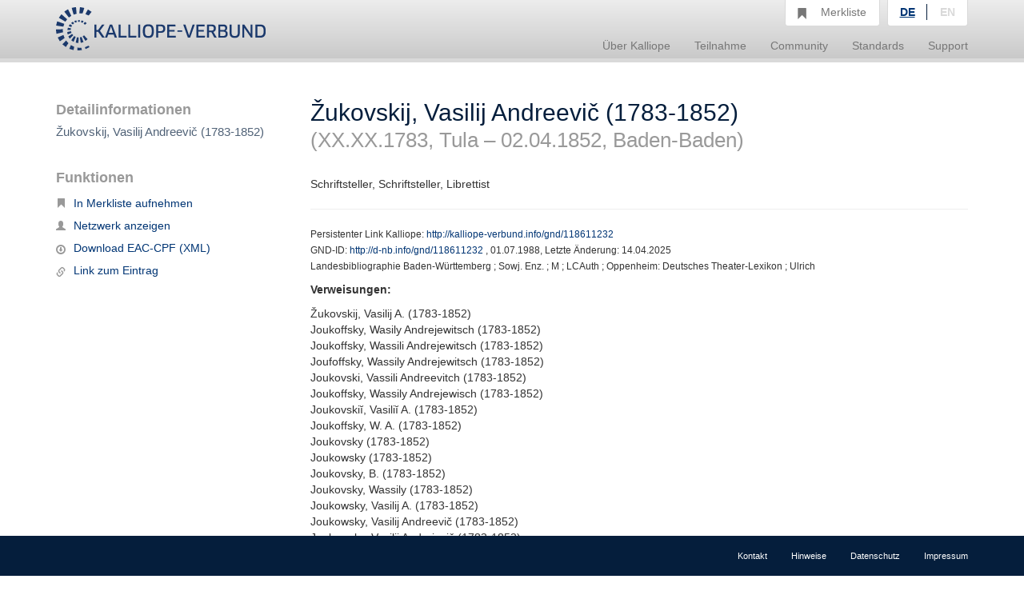

--- FILE ---
content_type: text/html;charset=UTF-8
request_url: https://kalliope-verbund.info/de/eac?eac.id=118611232
body_size: 3563
content:
<!DOCTYPE HTML>
<html xmlns="http://www.w3.org/1999/xhtml"
      lang="de">



<script type="text/javascript">window["_gaUserPrefs"] = {
  ioo: function () {
    return true;
  }
}</script>

<head>

  <title>Kalliope | Verbundkatalog für Archiv- und archivähnliche Bestände und nationales Nachweisinstrument für Nachlässe und Autographen</title>

  <meta charset="UTF-8"/>
  <meta name="lang" content="de">
  <meta name="description" content="Kalliope ist ein Verbund für die Erschließung von Archiv- und archivähnlichen Beständen und nationales Nachweisinstrument für Nachlässe und Autographen. Der Aufbau des Verbunds erfolgte durch die Staatsbibliothek zu Berlin - Preußischer Kulturbesitz (SBB-PK) mit Unterstützung der Deutschen Forschungsgemeinschaft (DFG) 2001." />

  <link rel="stylesheet" href="/css/bootstrap.css"/>
  <link rel="stylesheet" href="/css/kopac_style.css"/>
  <link rel="stylesheet" href="/css/jquery-ui.css"/>
  <link rel="stylesheet" href="/css/findingaid.css"/>
  

  <link rel="shortcut icon" href="/img/favicon.ico" type="image/vnd.microsoft.icon" />

  <script src="/js/jquery-1.10.2.min.js"></script>
  <script src="/js/jquery-ui.js"></script>
  <script src="/js/kopac.js"></script>

  <style>
    .container > .neos-contentcollection > .container {
      padding-left: 0 !Important;
      padding-right: 30px !Important;
    }
  </style>

</head>

<body>

<div id="wrapper">

  <div id="main-wrapper">

    <div id="main-menu"
class="navbar navbar-default navbar-static-top"
role="navigation">

  
  <div class="container">

    <div class="navbar-header">

      <button type="button"
              class="navbar-toggle"
              data-toggle="collapse"
              data-target=".navbar-collapse">
        <span class="sr-only">Navigation umschalten</span>
        <span class="icon-bar"></span>
        <span class="icon-bar"></span>
        <span class="icon-bar"></span>
      </button>

      <a href="/de/index.html"><div id="kopaclogo"><img src="/img/kopac-logo.png"/></div></a>

    </div>

    <div class="navbar-collapse collapse" role="navigation">

      <ul class="nav navbar-nav navbar-right">

        <li class="dropdown">
          <a data-toggle="dropdown" class="dropdown-toggle" href="/de/ueber-kalliope/historie.html"><span>Über Kalliope</span></a>
          <ul class="dropdown-menu">
            <li><a href="/de/ueber-kalliope/historie.html"><span>Historie</span></a></li>
            <li><a href="/de/ueber-kalliope/tourdhorizon.html"><span>Tour d&#39;Horizon</span></a></li>
          </ul>
        </li>

        <li class="dropdown">
          <a data-toggle="dropdown" class="dropdown-toggle" href="/de/Teilnahme/Kalliope-Verbund.html"><span>Teilnahme</span></a>
          <ul class="dropdown-menu">
            <li><a href="/de/Teilnahme/Kalliope-Verbund.html"><span>Kalliope-Verbund</span></a></li>
            <li><a href="/de/Teilnahme/datenbereitstellung.html"><span>Datenbereitstellung</span></a></li>
            <li><a href="/de/Teilnahme/zdn.html"><span>Nachlässe melden</span></a></li>
          </ul>
        </li>

        <li class="dropdown">
          <a data-toggle="dropdown" class="dropdown-toggle" href="/de/community/onlineangebote.html"><span>Community</span></a>
          <ul class="dropdown-menu">
            <li><a href="/de/community/onlineangebote.html"><span>Onlineangebote</span></a></li>
          </ul>
        </li>

        <li class="dropdown">
          <a data-toggle="dropdown" class="dropdown-toggle" href="/de/standards/normdaten.html"><span>Standards</span></a>
          <ul class="dropdown-menu">
            <li><a href="/de/standards/normdaten.html"><span>Normdaten</span></a></li>
            <li><a href="/de/standards/regelwerke.html"><span>Regelwerke</span></a></li>
            <li><a href="/de/standards/datenformate.html"><span>Datenformate</span></a></li>
          </ul>
        </li>

        <li class="dropdown">
          <a data-toggle="dropdown" class="dropdown-toggle" href="/de/support/cql.html"><span>Support</span></a>
          <ul class="dropdown-menu">
            <li><a href="/de/support/cql.html"><span>CQL</span></a></li>
            <li><a href="/de/support/sru.html"><span>SRU</span></a></li>
          </ul>
        </li>

        <li id="notebox">
          <a href="/denotebox?q=">
            <span class="btn glyphicon glyphicon-bookmark  hidden-xs"></span>
            <div id="nbtext"><span>Merkliste</span></div>
          </a>
        </li>


        <li id="language-choice" class="dropdown">
          <a data-toggle="dropdown" class="dropdown-toggle" href="#"><span>Sprachwahl</span></a>
          <ul class="dropdown-menu">
            <li><a class="active" id="de" href="/de/index.html"><span>DE</span></a></li>
            <li><a id="en" href="/en/index.html"><span>EN</span></a></li>
          </ul>
        </li>

      </ul>

    </div>

  </div>

</div>

    <div>
  <div class="neos-contentcollection"><div xmlns:eacNS="urn:isbn:1-931666-33-4" xmlns:saxon="http://saxon.sf.net/" xmlns:t="http://www.infolytics.com/translation" xmlns:xlink="http://www.w3.org/1999/xlink" class="container" role="main"><div class="row"><div class="col-md-3"><div id="detailinfo"><h1>Detailinformationen</h1><h2>Žukovskij, Vasilij Andreevič (1783-1852)</h2></div><div id="noteboxfunctions"><h2>Funktionen</h2><ul id="vafunctionlist"><li><li><span style="display:none" class="gi_id">eac118611232</span><a title="In Merkliste aufnehmen" add_title="In Merkliste aufnehmen" remove_title="Aus Merkliste entfernen" class="onePutNote" href="#"><span class="glyphicon glyphicon-bookmark btn-sm"></span>In Merkliste aufnehmen</a></li></li><li><a title="zeige Korrespondenzen als Netzwerk" href="graph?q=ead.genre.gnd%3D%224008240-4%22%20and%20ead_participant_gnd%3D%22118611232%22"><span class="glyphicon glyphicon-user btn-sm"></span>Netzwerk anzeigen</a></li><li><a title="Datensatz herunterladen" class="allDownload" href="xmleac?eac.id=118611232" target="_blank"><span class="glyphicon glyphicon-download btn-sm" style="top: 3px;"></span>Download EAC-CPF (XML)</a></li><li><a title="URL für diesen Eintrag anzeigen" class="allLink" href="eac?eac.id=118611232"><span class="glyphicon glyphicon-link btn-sm" style="top: 3px;"></span>Link zum Eintrag</a></li></ul></div></div><div class="col-md-9"><div class="alert alert-dismissable" id="alertBox"></div></div><div class="col-md-9"><div id="fullinfo"><h1>Žukovskij, Vasilij Andreevič (1783-1852)<span xmlns:ead="urn:isbn:1-931666-22-9" style="white-space: pre-line"> 
</span><span class="subHeading">(XX.XX.1783, Tula – 02.04.1852, Baden-Baden)</span><span xmlns:ead="urn:isbn:1-931666-22-9" style="white-space: pre-line"> 
</span></h1><h2>Schriftsteller, Schriftsteller, Librettist</h2><hr></hr><p><small>Persistenter Link Kalliope: <a href="http://kalliope-verbund.info/gnd/118611232" title="Identifikator dieses Datensatzes (PURL)" target="_blank">http://kalliope-verbund.info/gnd/118611232</a><span xmlns:ead="urn:isbn:1-931666-22-9" style="white-space: pre-line"> 
</span>GND-ID: <a href="http://d-nb.info/gnd/118611232 " title="Aufruf bei der Deutschen Nationalbibliothek" target="_blank">http://d-nb.info/gnd/118611232 </a>, 01.07.1988, Letzte Änderung: 14.04.2025<span xmlns:ead="urn:isbn:1-931666-22-9" style="white-space: pre-line"> 
</span>
               Landesbibliographie Baden-Württemberg
             ; 
               Sowj. Enz.
             ; 
               M
             ; 
               LCAuth
             ; 
               Oppenheim: Deutsches Theater-Lexikon
             ; 
               Ulrich
            </small></p><p><b>Verweisungen: </b></p><p>Žukovskij, Vasilij A. (1783-1852)<span xmlns:ead="urn:isbn:1-931666-22-9" style="white-space: pre-line"> 
</span>Joukoffsky, Wasily Andrejewitsch (1783-1852)<span xmlns:ead="urn:isbn:1-931666-22-9" style="white-space: pre-line"> 
</span>Joukoffsky, Wassili Andrejewitsch (1783-1852)<span xmlns:ead="urn:isbn:1-931666-22-9" style="white-space: pre-line"> 
</span>Joufoffsky, Wassily Andrejewitsch (1783-1852)<span xmlns:ead="urn:isbn:1-931666-22-9" style="white-space: pre-line"> 
</span>Joukovski, Vassili Andreevitch (1783-1852)<span xmlns:ead="urn:isbn:1-931666-22-9" style="white-space: pre-line"> 
</span>Joukoffsky, Wassily Andrejewisch (1783-1852)<span xmlns:ead="urn:isbn:1-931666-22-9" style="white-space: pre-line"> 
</span>Joukovskiĭ, Vasiliĭ A. (1783-1852)<span xmlns:ead="urn:isbn:1-931666-22-9" style="white-space: pre-line"> 
</span>Joukoffsky, W. A. (1783-1852)<span xmlns:ead="urn:isbn:1-931666-22-9" style="white-space: pre-line"> 
</span>Joukovsky (1783-1852)<span xmlns:ead="urn:isbn:1-931666-22-9" style="white-space: pre-line"> 
</span>Joukowsky (1783-1852)<span xmlns:ead="urn:isbn:1-931666-22-9" style="white-space: pre-line"> 
</span>Joukovsky, B. (1783-1852)<span xmlns:ead="urn:isbn:1-931666-22-9" style="white-space: pre-line"> 
</span>Joukovsky, Wassily (1783-1852)<span xmlns:ead="urn:isbn:1-931666-22-9" style="white-space: pre-line"> 
</span>Joukowsky, Vasilij A. (1783-1852)<span xmlns:ead="urn:isbn:1-931666-22-9" style="white-space: pre-line"> 
</span>Joukowsky, Vasilij Andreevič (1783-1852)<span xmlns:ead="urn:isbn:1-931666-22-9" style="white-space: pre-line"> 
</span>Joukowsky, Vasilij Andrejevič (1783-1852)<span xmlns:ead="urn:isbn:1-931666-22-9" style="white-space: pre-line"> 
</span>Joukowsky, Vasilij Andrewitsch (1783-1852)<span xmlns:ead="urn:isbn:1-931666-22-9" style="white-space: pre-line"> 
</span>Joukowsky, Wassili A. (1783-1852)<span xmlns:ead="urn:isbn:1-931666-22-9" style="white-space: pre-line"> 
</span>Joukowsky, Wassili Andreewitsch (1783-1852)<span xmlns:ead="urn:isbn:1-931666-22-9" style="white-space: pre-line"> 
</span>Schukoffsky, V. A. (1783-1852)<span xmlns:ead="urn:isbn:1-931666-22-9" style="white-space: pre-line"> 
</span>Shukowskij, Wassilij Andrejewitsch (1783-1852)<span xmlns:ead="urn:isbn:1-931666-22-9" style="white-space: pre-line"> 
</span>Shukowsky, Wassily Andrejew (1783-1852)<span xmlns:ead="urn:isbn:1-931666-22-9" style="white-space: pre-line"> 
</span>Zhukovskii, V. A. (1783-1852)<span xmlns:ead="urn:isbn:1-931666-22-9" style="white-space: pre-line"> 
</span>Zhukovskii, Vasiliĭ A. (1783-1852) [AACR]<span xmlns:ead="urn:isbn:1-931666-22-9" style="white-space: pre-line"> 
</span>Zhukovskii, Vasiliĭ Andreevich (1783-1852) [AACR]<span xmlns:ead="urn:isbn:1-931666-22-9" style="white-space: pre-line"> 
</span>Zhukovskij, Vasilij A. (1783-1852)<span xmlns:ead="urn:isbn:1-931666-22-9" style="white-space: pre-line"> 
</span>Zhukovsky, V. A. (1783-1852)<span xmlns:ead="urn:isbn:1-931666-22-9" style="white-space: pre-line"> 
</span>Zhukovsky, Vasiliy Andreyevich (1783-1852)<span xmlns:ead="urn:isbn:1-931666-22-9" style="white-space: pre-line"> 
</span>Zhukovsky, Vasily (1783-1852)<span xmlns:ead="urn:isbn:1-931666-22-9" style="white-space: pre-line"> 
</span>Zhukovsky, Vasily A. (1783-1852)<span xmlns:ead="urn:isbn:1-931666-22-9" style="white-space: pre-line"> 
</span>Z̆ukovskii, V. A. (1783-1852)<span xmlns:ead="urn:isbn:1-931666-22-9" style="white-space: pre-line"> 
</span>Žukovskij, V. (1783-1852)<span xmlns:ead="urn:isbn:1-931666-22-9" style="white-space: pre-line"> 
</span>Žukovskij, Vasilij Andrejevič (1783-1852)<span xmlns:ead="urn:isbn:1-931666-22-9" style="white-space: pre-line"> 
</span>Zhukovskiī, V. A. (1783-1852)<span xmlns:ead="urn:isbn:1-931666-22-9" style="white-space: pre-line"> 
</span>Shukowsky, W. A. (1783-1852)<span xmlns:ead="urn:isbn:1-931666-22-9" style="white-space: pre-line"> 
</span>Schukowsky, W. (1783-1852)<span xmlns:ead="urn:isbn:1-931666-22-9" style="white-space: pre-line"> 
</span>Schukowski, Wassili A. (1783-1852) [R:RAK-ÖB]<span xmlns:ead="urn:isbn:1-931666-22-9" style="white-space: pre-line"> 
</span>Joukovsky, Basile (1783-1852)<span xmlns:ead="urn:isbn:1-931666-22-9" style="white-space: pre-line"> 
</span>Shukowski, Wassili (1783-1852)<span xmlns:ead="urn:isbn:1-931666-22-9" style="white-space: pre-line"> 
</span>Shukowskij, Wassilij A. (1783-1852)<span xmlns:ead="urn:isbn:1-931666-22-9" style="white-space: pre-line"> 
</span>Zhukovski, Vasili Andreevich (1783-1852)<span xmlns:ead="urn:isbn:1-931666-22-9" style="white-space: pre-line"> 
</span>Žukovskij, V. A. (1783-1852)<span xmlns:ead="urn:isbn:1-931666-22-9" style="white-space: pre-line"> 
</span>Žukovskij, Vasilij (1783-1852)<span xmlns:ead="urn:isbn:1-931666-22-9" style="white-space: pre-line"> 
</span>Zhukovskii, Vasilii Andreevich (1783-1852)<span xmlns:ead="urn:isbn:1-931666-22-9" style="white-space: pre-line"> 
</span>Jouskovsky, Basile (1783-1852)<span xmlns:ead="urn:isbn:1-931666-22-9" style="white-space: pre-line"> 
</span>Shukowski, Wassili Andrejewitsch (1783-1852)<span xmlns:ead="urn:isbn:1-931666-22-9" style="white-space: pre-line"> 
</span>Shukowskij, Was. Andreij (1783-1852)<span xmlns:ead="urn:isbn:1-931666-22-9" style="white-space: pre-line"> 
</span>Жуковский, В. А. (1783-1852)<span xmlns:ead="urn:isbn:1-931666-22-9" style="white-space: pre-line"> 
</span>Жуковский, Василий (1783-1852)<span xmlns:ead="urn:isbn:1-931666-22-9" style="white-space: pre-line"> 
</span></p><h4><span class="glyphicon glyphicon-circle-arrow-right"></span> Links in Kalliope</h4><div class="panel panel-default"><div class="panel-body"><p><span class="hittype glyphicon glyphicon-file"></span> <a href="./query?q=ead.addressee.gnd%3D%3D%22118611232%22" title="Zugeordnete Autographen in Kalliope anzeigen">Handschriften an Žukovskij, Vasilij Andreevič (1783-1852) in Kalliope: 1 </a></p><p><span class="hittype glyphicon glyphicon-file"></span> <a href="./query?q=ead.creator.gnd%3D%3D%22118611232%22" title="Zugeordnete Autographen in Kalliope anzeigen">Handschriften von Žukovskij, Vasilij Andreevič (1783-1852) in Kalliope: 27</a></p><p><span class="hittype glyphicon glyphicon-file"></span> <a href="./query?q=ead.otherroles.gnd%3D%3D%22118611232%22" title="Zugeordnete Autographen in Kalliope anzeigen">Sonstige Nennungen von Žukovskij, Vasilij Andreevič (1783-1852) in Kalliope: 11 </a></p></div></div><h4><span class="glyphicon glyphicon-circle-arrow-right"></span> Externe Quellen</h4><div class="panel panel-default"><div class="panel-body"><p><span class="glyphicon glyphicon-circle-arrow-right"></span> <a href="https://de.wikipedia.org/wiki/Wassili_Andrejewitsch_Schukowski" title="Datensatz bei Wikipedia aufrufen" target="_blank">Angaben in Wikipedia: https://de.wikipedia.org/wiki/Wassili_Andrejewitsch_Schukowski</a></p><p><span class="glyphicon glyphicon-circle-arrow-right"></span> <a href="http://viaf.org/viaf/5050093" title="Datensatz bei Virtual International Authority File aufrufen" target="_blank">Angaben in Virtual International Authority File: http://viaf.org/viaf/5050093</a></p></div></div></div></div></div></div></div>
  <script src="/js/findingaid.js"></script>
  <script src="/js/highlight.js"></script>
  <script src="/js/bootstrap.js/"></script>
</div>

  </div>

  <div id="footer-menu"
     class="navbar navbar-default navbar-fixed-bottom"
     role="navigation">

  <div class="container">

    <ul class="nav navbar-nav navbar-right">
      <li><a href="/de/footer/kontakt.html"><span>Kontakt</span></a><br/></li>
      <li><a href="/de/footer/hinweise.html"><span>Hinweise</span></a><br/></li>
      <li><a href="/de/footer/datenschutz.html"><span>Datenschutz</span></a><br/></li>
      <li><a href="/de/footer/impressum.html"><span>Impressum</span></a><br/></li>
    </ul>

  </div>

</div>

  <div id="layerDivFacet">
    
</div>
  <div id="layerDiv" style="display: none;">
  <div class="panel panel-primary" style="display: none;">
    <div class="panel-heading"><b>Ihr gewünschter Link</b><a class="closeLayerDiv"
                                                             style="color: white" href="#"><span
        class="glyphicon glyphicon-remove pull-right"></span></a></div>
    <div class="panel-body">
      <div class="input-group input-group-lg">
        <span class="input-group-addon"><span class="glyphicon glyphicon-link"></span></span>
        <input id="linkInput" type="text" value="" class="form-control"/>
      </div>
    </div>
  </div>
</div>

</div>



<script src="/js/statstracker.js"></script>

<script data-neos-node="daf9b3d5-a7bb-c60a-3254-e438a8abcf19"
        src="/js/lastVisitedNode.js"></script>

</body>

</html>